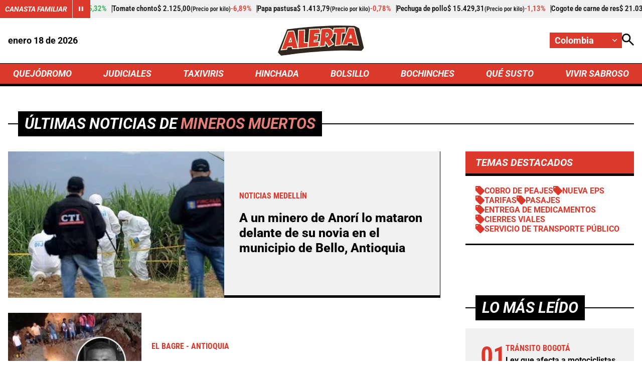

--- FILE ---
content_type: text/html; charset=utf-8
request_url: https://www.alerta.com.co/temas/mineros-muertos
body_size: 11213
content:
<!DOCTYPE html>
<html lang="es">

<head>
    <title>Noticias de mineros muertos informaci&#xF3;n en tiempo real </title>
    
    
    
            <noscript>
                <link rel="stylesheet" href="https://i.alerta.com.co/__assets/assets/v0.0.0/desktop-tag-BDpc-EsN.css" />
            </noscript>
            <link rel="preload" href="https://i.alerta.com.co/__assets/assets/v0.0.0/desktop-tag-BDpc-EsN.css" as="style" />
                <style>
                    @font-face{font-family:Roboto;font-style:italic;font-weight:100 900;font-stretch:100%;font-display:swap;src:url(https://i.alerta.com.co/__assets/assets/v0.0.0/fonts/KFO5CnqEu92Fr1Mu53ZEC9_Vu3r1gIhOszmkC3kaWzU-B-UKatGS.woff2) format('woff2');unicode-range:U+0460-052F,U+1C80-1C8A,U+20B4,U+2DE0-2DFF,U+A640-A69F,U+FE2E-FE2F}@font-face{font-family:Roboto;font-style:italic;font-weight:100 900;font-stretch:100%;font-display:swap;src:url(https://i.alerta.com.co/__assets/assets/v0.0.0/fonts/KFO5CnqEu92Fr1Mu53ZEC9_Vu3r1gIhOszmkAnkaWzU-BQuZY0ec.woff2) format('woff2');unicode-range:U+0301,U+0400-045F,U+0490-0491,U+04B0-04B1,U+2116}@font-face{font-family:Roboto;font-style:italic;font-weight:100 900;font-stretch:100%;font-display:swap;src:url(https://i.alerta.com.co/__assets/assets/v0.0.0/fonts/KFO5CnqEu92Fr1Mu53ZEC9_Vu3r1gIhOszmkCnkaWzU-Cf6Wh-ak.woff2) format('woff2');unicode-range:U+1F00-1FFF}@font-face{font-family:Roboto;font-style:italic;font-weight:100 900;font-stretch:100%;font-display:swap;src:url(https://i.alerta.com.co/__assets/assets/v0.0.0/fonts/KFO5CnqEu92Fr1Mu53ZEC9_Vu3r1gIhOszmkBXkaWzU-NsgT4ukU.woff2) format('woff2');unicode-range:U+0370-0377,U+037A-037F,U+0384-038A,U+038C,U+038E-03A1,U+03A3-03FF}@font-face{font-family:Roboto;font-style:italic;font-weight:100 900;font-stretch:100%;font-display:swap;src:url(https://i.alerta.com.co/__assets/assets/v0.0.0/fonts/KFO5CnqEu92Fr1Mu53ZEC9_Vu3r1gIhOszmkenkaWzU-Dwush0cz.woff2) format('woff2');unicode-range:U+0302-0303,U+0305,U+0307-0308,U+0310,U+0312,U+0315,U+031A,U+0326-0327,U+032C,U+032F-0330,U+0332-0333,U+0338,U+033A,U+0346,U+034D,U+0391-03A1,U+03A3-03A9,U+03B1-03C9,U+03D1,U+03D5-03D6,U+03F0-03F1,U+03F4-03F5,U+2016-2017,U+2034-2038,U+203C,U+2040,U+2043,U+2047,U+2050,U+2057,U+205F,U+2070-2071,U+2074-208E,U+2090-209C,U+20D0-20DC,U+20E1,U+20E5-20EF,U+2100-2112,U+2114-2115,U+2117-2121,U+2123-214F,U+2190,U+2192,U+2194-21AE,U+21B0-21E5,U+21F1-21F2,U+21F4-2211,U+2213-2214,U+2216-22FF,U+2308-230B,U+2310,U+2319,U+231C-2321,U+2336-237A,U+237C,U+2395,U+239B-23B7,U+23D0,U+23DC-23E1,U+2474-2475,U+25AF,U+25B3,U+25B7,U+25BD,U+25C1,U+25CA,U+25CC,U+25FB,U+266D-266F,U+27C0-27FF,U+2900-2AFF,U+2B0E-2B11,U+2B30-2B4C,U+2BFE,U+3030,U+FF5B,U+FF5D,U+1D400-1D7FF,U+1EE00-1EEFF}@font-face{font-family:Roboto;font-style:italic;font-weight:100 900;font-stretch:100%;font-display:swap;src:url(https://i.alerta.com.co/__assets/assets/v0.0.0/fonts/KFO5CnqEu92Fr1Mu53ZEC9_Vu3r1gIhOszmkaHkaWzU-mQQU5nC4.woff2) format('woff2');unicode-range:U+0001-000C,U+000E-001F,U+007F-009F,U+20DD-20E0,U+20E2-20E4,U+2150-218F,U+2190,U+2192,U+2194-2199,U+21AF,U+21E6-21F0,U+21F3,U+2218-2219,U+2299,U+22C4-22C6,U+2300-243F,U+2440-244A,U+2460-24FF,U+25A0-27BF,U+2800-28FF,U+2921-2922,U+2981,U+29BF,U+29EB,U+2B00-2BFF,U+4DC0-4DFF,U+FFF9-FFFB,U+10140-1018E,U+10190-1019C,U+101A0,U+101D0-101FD,U+102E0-102FB,U+10E60-10E7E,U+1D2C0-1D2D3,U+1D2E0-1D37F,U+1F000-1F0FF,U+1F100-1F1AD,U+1F1E6-1F1FF,U+1F30D-1F30F,U+1F315,U+1F31C,U+1F31E,U+1F320-1F32C,U+1F336,U+1F378,U+1F37D,U+1F382,U+1F393-1F39F,U+1F3A7-1F3A8,U+1F3AC-1F3AF,U+1F3C2,U+1F3C4-1F3C6,U+1F3CA-1F3CE,U+1F3D4-1F3E0,U+1F3ED,U+1F3F1-1F3F3,U+1F3F5-1F3F7,U+1F408,U+1F415,U+1F41F,U+1F426,U+1F43F,U+1F441-1F442,U+1F444,U+1F446-1F449,U+1F44C-1F44E,U+1F453,U+1F46A,U+1F47D,U+1F4A3,U+1F4B0,U+1F4B3,U+1F4B9,U+1F4BB,U+1F4BF,U+1F4C8-1F4CB,U+1F4D6,U+1F4DA,U+1F4DF,U+1F4E3-1F4E6,U+1F4EA-1F4ED,U+1F4F7,U+1F4F9-1F4FB,U+1F4FD-1F4FE,U+1F503,U+1F507-1F50B,U+1F50D,U+1F512-1F513,U+1F53E-1F54A,U+1F54F-1F5FA,U+1F610,U+1F650-1F67F,U+1F687,U+1F68D,U+1F691,U+1F694,U+1F698,U+1F6AD,U+1F6B2,U+1F6B9-1F6BA,U+1F6BC,U+1F6C6-1F6CF,U+1F6D3-1F6D7,U+1F6E0-1F6EA,U+1F6F0-1F6F3,U+1F6F7-1F6FC,U+1F700-1F7FF,U+1F800-1F80B,U+1F810-1F847,U+1F850-1F859,U+1F860-1F887,U+1F890-1F8AD,U+1F8B0-1F8BB,U+1F8C0-1F8C1,U+1F900-1F90B,U+1F93B,U+1F946,U+1F984,U+1F996,U+1F9E9,U+1FA00-1FA6F,U+1FA70-1FA7C,U+1FA80-1FA89,U+1FA8F-1FAC6,U+1FACE-1FADC,U+1FADF-1FAE9,U+1FAF0-1FAF8,U+1FB00-1FBFF}@font-face{font-family:Roboto;font-style:italic;font-weight:100 900;font-stretch:100%;font-display:swap;src:url(https://i.alerta.com.co/__assets/assets/v0.0.0/fonts/KFO5CnqEu92Fr1Mu53ZEC9_Vu3r1gIhOszmkCXkaWzU-LqXHS6oa.woff2) format('woff2');unicode-range:U+0102-0103,U+0110-0111,U+0128-0129,U+0168-0169,U+01A0-01A1,U+01AF-01B0,U+0300-0301,U+0303-0304,U+0308-0309,U+0323,U+0329,U+1EA0-1EF9,U+20AB}@font-face{font-family:Roboto;font-style:italic;font-weight:100 900;font-stretch:100%;font-display:swap;src:url(https://i.alerta.com.co/__assets/assets/v0.0.0/fonts/KFO5CnqEu92Fr1Mu53ZEC9_Vu3r1gIhOszmkCHkaWzU-cqKqHPSO.woff2) format('woff2');unicode-range:U+0100-02BA,U+02BD-02C5,U+02C7-02CC,U+02CE-02D7,U+02DD-02FF,U+0304,U+0308,U+0329,U+1D00-1DBF,U+1E00-1E9F,U+1EF2-1EFF,U+2020,U+20A0-20AB,U+20AD-20C0,U+2113,U+2C60-2C7F,U+A720-A7FF}@font-face{font-family:Roboto;font-style:italic;font-weight:100 900;font-stretch:100%;font-display:swap;src:url(https://i.alerta.com.co/__assets/assets/v0.0.0/fonts/KFO5CnqEu92Fr1Mu53ZEC9_Vu3r1gIhOszmkBnka-HlDuTyNj.woff2) format('woff2');unicode-range:U+0000-00FF,U+0131,U+0152-0153,U+02BB-02BC,U+02C6,U+02DA,U+02DC,U+0304,U+0308,U+0329,U+2000-206F,U+20AC,U+2122,U+2191,U+2193,U+2212,U+2215,U+FEFF,U+FFFD}@font-face{font-family:Roboto;font-style:normal;font-weight:100 900;font-stretch:100%;font-display:swap;src:url(https://i.alerta.com.co/__assets/assets/v0.0.0/fonts/KFO7CnqEu92Fr1ME7kSn66aGLdTylUAMa3GUBGEe-3VVPul60.woff2) format('woff2');unicode-range:U+0460-052F,U+1C80-1C8A,U+20B4,U+2DE0-2DFF,U+A640-A69F,U+FE2E-FE2F}@font-face{font-family:Roboto;font-style:normal;font-weight:100 900;font-stretch:100%;font-display:swap;src:url(https://i.alerta.com.co/__assets/assets/v0.0.0/fonts/KFO7CnqEu92Fr1ME7kSn66aGLdTylUAMa3iUBGEe-B1tIhOr4.woff2) format('woff2');unicode-range:U+0301,U+0400-045F,U+0490-0491,U+04B0-04B1,U+2116}@font-face{font-family:Roboto;font-style:normal;font-weight:100 900;font-stretch:100%;font-display:swap;src:url(https://i.alerta.com.co/__assets/assets/v0.0.0/fonts/KFO7CnqEu92Fr1ME7kSn66aGLdTylUAMa3CUBGEe-DnPa8eh0.woff2) format('woff2');unicode-range:U+1F00-1FFF}@font-face{font-family:Roboto;font-style:normal;font-weight:100 900;font-stretch:100%;font-display:swap;src:url(https://i.alerta.com.co/__assets/assets/v0.0.0/fonts/KFO7CnqEu92Fr1ME7kSn66aGLdTylUAMa3-UBGEe-iaUSDqqS.woff2) format('woff2');unicode-range:U+0370-0377,U+037A-037F,U+0384-038A,U+038C,U+038E-03A1,U+03A3-03FF}@font-face{font-family:Roboto;font-style:normal;font-weight:100 900;font-stretch:100%;font-display:swap;src:url(https://i.alerta.com.co/__assets/assets/v0.0.0/fonts/KFO7CnqEu92Fr1ME7kSn66aGLdTylUAMawCUBGEe-CBNGtO38.woff2) format('woff2');unicode-range:U+0302-0303,U+0305,U+0307-0308,U+0310,U+0312,U+0315,U+031A,U+0326-0327,U+032C,U+032F-0330,U+0332-0333,U+0338,U+033A,U+0346,U+034D,U+0391-03A1,U+03A3-03A9,U+03B1-03C9,U+03D1,U+03D5-03D6,U+03F0-03F1,U+03F4-03F5,U+2016-2017,U+2034-2038,U+203C,U+2040,U+2043,U+2047,U+2050,U+2057,U+205F,U+2070-2071,U+2074-208E,U+2090-209C,U+20D0-20DC,U+20E1,U+20E5-20EF,U+2100-2112,U+2114-2115,U+2117-2121,U+2123-214F,U+2190,U+2192,U+2194-21AE,U+21B0-21E5,U+21F1-21F2,U+21F4-2211,U+2213-2214,U+2216-22FF,U+2308-230B,U+2310,U+2319,U+231C-2321,U+2336-237A,U+237C,U+2395,U+239B-23B7,U+23D0,U+23DC-23E1,U+2474-2475,U+25AF,U+25B3,U+25B7,U+25BD,U+25C1,U+25CA,U+25CC,U+25FB,U+266D-266F,U+27C0-27FF,U+2900-2AFF,U+2B0E-2B11,U+2B30-2B4C,U+2BFE,U+3030,U+FF5B,U+FF5D,U+1D400-1D7FF,U+1EE00-1EEFF}@font-face{font-family:Roboto;font-style:normal;font-weight:100 900;font-stretch:100%;font-display:swap;src:url(https://i.alerta.com.co/__assets/assets/v0.0.0/fonts/KFO7CnqEu92Fr1ME7kSn66aGLdTylUAMaxKUBGEe-Bm5C9Z0M.woff2) format('woff2');unicode-range:U+0001-000C,U+000E-001F,U+007F-009F,U+20DD-20E0,U+20E2-20E4,U+2150-218F,U+2190,U+2192,U+2194-2199,U+21AF,U+21E6-21F0,U+21F3,U+2218-2219,U+2299,U+22C4-22C6,U+2300-243F,U+2440-244A,U+2460-24FF,U+25A0-27BF,U+2800-28FF,U+2921-2922,U+2981,U+29BF,U+29EB,U+2B00-2BFF,U+4DC0-4DFF,U+FFF9-FFFB,U+10140-1018E,U+10190-1019C,U+101A0,U+101D0-101FD,U+102E0-102FB,U+10E60-10E7E,U+1D2C0-1D2D3,U+1D2E0-1D37F,U+1F000-1F0FF,U+1F100-1F1AD,U+1F1E6-1F1FF,U+1F30D-1F30F,U+1F315,U+1F31C,U+1F31E,U+1F320-1F32C,U+1F336,U+1F378,U+1F37D,U+1F382,U+1F393-1F39F,U+1F3A7-1F3A8,U+1F3AC-1F3AF,U+1F3C2,U+1F3C4-1F3C6,U+1F3CA-1F3CE,U+1F3D4-1F3E0,U+1F3ED,U+1F3F1-1F3F3,U+1F3F5-1F3F7,U+1F408,U+1F415,U+1F41F,U+1F426,U+1F43F,U+1F441-1F442,U+1F444,U+1F446-1F449,U+1F44C-1F44E,U+1F453,U+1F46A,U+1F47D,U+1F4A3,U+1F4B0,U+1F4B3,U+1F4B9,U+1F4BB,U+1F4BF,U+1F4C8-1F4CB,U+1F4D6,U+1F4DA,U+1F4DF,U+1F4E3-1F4E6,U+1F4EA-1F4ED,U+1F4F7,U+1F4F9-1F4FB,U+1F4FD-1F4FE,U+1F503,U+1F507-1F50B,U+1F50D,U+1F512-1F513,U+1F53E-1F54A,U+1F54F-1F5FA,U+1F610,U+1F650-1F67F,U+1F687,U+1F68D,U+1F691,U+1F694,U+1F698,U+1F6AD,U+1F6B2,U+1F6B9-1F6BA,U+1F6BC,U+1F6C6-1F6CF,U+1F6D3-1F6D7,U+1F6E0-1F6EA,U+1F6F0-1F6F3,U+1F6F7-1F6FC,U+1F700-1F7FF,U+1F800-1F80B,U+1F810-1F847,U+1F850-1F859,U+1F860-1F887,U+1F890-1F8AD,U+1F8B0-1F8BB,U+1F8C0-1F8C1,U+1F900-1F90B,U+1F93B,U+1F946,U+1F984,U+1F996,U+1F9E9,U+1FA00-1FA6F,U+1FA70-1FA7C,U+1FA80-1FA89,U+1FA8F-1FAC6,U+1FACE-1FADC,U+1FADF-1FAE9,U+1FAF0-1FAF8,U+1FB00-1FBFF}@font-face{font-family:Roboto;font-style:normal;font-weight:100 900;font-stretch:100%;font-display:swap;src:url(https://i.alerta.com.co/__assets/assets/v0.0.0/fonts/KFO7CnqEu92Fr1ME7kSn66aGLdTylUAMa3OUBGEe-24ctNiOc.woff2) format('woff2');unicode-range:U+0102-0103,U+0110-0111,U+0128-0129,U+0168-0169,U+01A0-01A1,U+01AF-01B0,U+0300-0301,U+0303-0304,U+0308-0309,U+0323,U+0329,U+1EA0-1EF9,U+20AB}@font-face{font-family:Roboto;font-style:normal;font-weight:100 900;font-stretch:100%;font-display:swap;src:url(https://i.alerta.com.co/__assets/assets/v0.0.0/fonts/KFO7CnqEu92Fr1ME7kSn66aGLdTylUAMa3KUBGEe-Dqr_DJ6L.woff2) format('woff2');unicode-range:U+0100-02BA,U+02BD-02C5,U+02C7-02CC,U+02CE-02D7,U+02DD-02FF,U+0304,U+0308,U+0329,U+1D00-1DBF,U+1E00-1E9F,U+1EF2-1EFF,U+2020,U+20A0-20AB,U+20AD-20C0,U+2113,U+2C60-2C7F,U+A720-A7FF}@font-face{font-family:Roboto;font-style:normal;font-weight:100 900;font-stretch:100%;font-display:swap;src:url(https://i.alerta.com.co/__assets/assets/v0.0.0/fonts/KFO7CnqEu92Fr1ME7kSn66aGLdTylUAMa3yUBA-CHnqiQTt.woff2) format('woff2');unicode-range:U+0000-00FF,U+0131,U+0152-0153,U+02BB-02BC,U+02C6,U+02DA,U+02DC,U+0304,U+0308,U+0329,U+2000-206F,U+20AC,U+2122,U+2191,U+2193,U+2212,U+2215,U+FEFF,U+FFFD}@font-face{font-family:'Roboto Condensed';font-style:italic;font-weight:100 900;font-display:swap;src:url(https://i.alerta.com.co/__assets/assets/v0.0.0/fonts/ieVj2ZhZI2eCN5jzbjEETS9weq8-19eLAgM9UvI-CdgCkzzU.woff2) format('woff2');unicode-range:U+0460-052F,U+1C80-1C8A,U+20B4,U+2DE0-2DFF,U+A640-A69F,U+FE2E-FE2F}@font-face{font-family:'Roboto Condensed';font-style:italic;font-weight:100 900;font-display:swap;src:url(https://i.alerta.com.co/__assets/assets/v0.0.0/fonts/ieVj2ZhZI2eCN5jzbjEETS9weq8-19eLCwM9UvI-Cb3d-hqI.woff2) format('woff2');unicode-range:U+0301,U+0400-045F,U+0490-0491,U+04B0-04B1,U+2116}@font-face{font-family:'Roboto Condensed';font-style:italic;font-weight:100 900;font-display:swap;src:url(https://i.alerta.com.co/__assets/assets/v0.0.0/fonts/ieVj2ZhZI2eCN5jzbjEETS9weq8-19eLAwM9UvI-l0W5GqVi.woff2) format('woff2');unicode-range:U+1F00-1FFF}@font-face{font-family:'Roboto Condensed';font-style:italic;font-weight:100 900;font-display:swap;src:url(https://i.alerta.com.co/__assets/assets/v0.0.0/fonts/ieVj2ZhZI2eCN5jzbjEETS9weq8-19eLDAM9UvI-A6bzigeM.woff2) format('woff2');unicode-range:U+0370-0377,U+037A-037F,U+0384-038A,U+038C,U+038E-03A1,U+03A3-03FF}@font-face{font-family:'Roboto Condensed';font-style:italic;font-weight:100 900;font-display:swap;src:url(https://i.alerta.com.co/__assets/assets/v0.0.0/fonts/ieVj2ZhZI2eCN5jzbjEETS9weq8-19eLAAM9UvI-BVyFsh0C.woff2) format('woff2');unicode-range:U+0102-0103,U+0110-0111,U+0128-0129,U+0168-0169,U+01A0-01A1,U+01AF-01B0,U+0300-0301,U+0303-0304,U+0308-0309,U+0323,U+0329,U+1EA0-1EF9,U+20AB}@font-face{font-family:'Roboto Condensed';font-style:italic;font-weight:100 900;font-display:swap;src:url(https://i.alerta.com.co/__assets/assets/v0.0.0/fonts/ieVj2ZhZI2eCN5jzbjEETS9weq8-19eLAQM9UvI-BV2iDxPS.woff2) format('woff2');unicode-range:U+0100-02BA,U+02BD-02C5,U+02C7-02CC,U+02CE-02D7,U+02DD-02FF,U+0304,U+0308,U+0329,U+1D00-1DBF,U+1E00-1E9F,U+1EF2-1EFF,U+2020,U+20A0-20AB,U+20AD-20C0,U+2113,U+2C60-2C7F,U+A720-A7FF}@font-face{font-family:'Roboto Condensed';font-style:italic;font-weight:100 900;font-display:swap;src:url(https://i.alerta.com.co/__assets/assets/v0.0.0/fonts/ieVj2ZhZI2eCN5jzbjEETS9weq8-19eLDwM9-iMflhgpX.woff2) format('woff2');unicode-range:U+0000-00FF,U+0131,U+0152-0153,U+02BB-02BC,U+02C6,U+02DA,U+02DC,U+0304,U+0308,U+0329,U+2000-206F,U+20AC,U+2122,U+2191,U+2193,U+2212,U+2215,U+FEFF,U+FFFD}@font-face{font-family:'Roboto Condensed';font-style:normal;font-weight:100 900;font-display:swap;src:url(https://i.alerta.com.co/__assets/assets/v0.0.0/fonts/ieVl2ZhZI2eCN5jzbjEETS9weq8-19-7DRs5-DhztH7TG.woff2) format('woff2');unicode-range:U+0460-052F,U+1C80-1C8A,U+20B4,U+2DE0-2DFF,U+A640-A69F,U+FE2E-FE2F}@font-face{font-family:'Roboto Condensed';font-style:normal;font-weight:100 900;font-display:swap;src:url(https://i.alerta.com.co/__assets/assets/v0.0.0/fonts/ieVl2ZhZI2eCN5jzbjEETS9weq8-19a7DRs5-DcSt-2BC.woff2) format('woff2');unicode-range:U+0301,U+0400-045F,U+0490-0491,U+04B0-04B1,U+2116}@font-face{font-family:'Roboto Condensed';font-style:normal;font-weight:100 900;font-display:swap;src:url(https://i.alerta.com.co/__assets/assets/v0.0.0/fonts/ieVl2ZhZI2eCN5jzbjEETS9weq8-1967DRs5-CuKbLwpm.woff2) format('woff2');unicode-range:U+1F00-1FFF}@font-face{font-family:'Roboto Condensed';font-style:normal;font-weight:100 900;font-display:swap;src:url(https://i.alerta.com.co/__assets/assets/v0.0.0/fonts/ieVl2ZhZI2eCN5jzbjEETS9weq8-19G7DRs5-Cvhr4n9Q.woff2) format('woff2');unicode-range:U+0370-0377,U+037A-037F,U+0384-038A,U+038C,U+038E-03A1,U+03A3-03FF}@font-face{font-family:'Roboto Condensed';font-style:normal;font-weight:100 900;font-display:swap;src:url(https://i.alerta.com.co/__assets/assets/v0.0.0/fonts/ieVl2ZhZI2eCN5jzbjEETS9weq8-1927DRs5-BQ3qeiTz.woff2) format('woff2');unicode-range:U+0102-0103,U+0110-0111,U+0128-0129,U+0168-0169,U+01A0-01A1,U+01AF-01B0,U+0300-0301,U+0303-0304,U+0308-0309,U+0323,U+0329,U+1EA0-1EF9,U+20AB}@font-face{font-family:'Roboto Condensed';font-style:normal;font-weight:100 900;font-display:swap;src:url(https://i.alerta.com.co/__assets/assets/v0.0.0/fonts/ieVl2ZhZI2eCN5jzbjEETS9weq8-19y7DRs5-Db2M7toj.woff2) format('woff2');unicode-range:U+0100-02BA,U+02BD-02C5,U+02C7-02CC,U+02CE-02D7,U+02DD-02FF,U+0304,U+0308,U+0329,U+1D00-1DBF,U+1E00-1E9F,U+1EF2-1EFF,U+2020,U+20A0-20AB,U+20AD-20C0,U+2113,U+2C60-2C7F,U+A720-A7FF}@font-face{font-family:'Roboto Condensed';font-style:normal;font-weight:100 900;font-display:swap;src:url(https://i.alerta.com.co/__assets/assets/v0.0.0/fonts/ieVl2ZhZI2eCN5jzbjEETS9weq8-19K7DQ-Cxzi1x1i.woff2) format('woff2');unicode-range:U+0000-00FF,U+0131,U+0152-0153,U+02BB-02BC,U+02C6,U+02DA,U+02DC,U+0304,U+0308,U+0329,U+2000-206F,U+20AC,U+2122,U+2191,U+2193,U+2212,U+2215,U+FEFF,U+FFFD}
                </style>
    
    <meta charset="utf-8" />
<meta http-equiv="x-ua-compatible" content="ie=edge">
<meta name="viewport" content="width=device-width, initial-scale=1.0">
<meta name="author" content="Alerta" />
<meta name="version" content="0.2.13.0" />
	<meta name="description" content="Encuentra informaci&#xF3;n noticiosa de mineros muertos" />
	<link href="https://www.alerta.com.co/temas/mineros-muertos" rel="canonical">

	<meta name="robots" content="index, follow, max-image-preview:large">
		<meta name="googlebot" content="index, follow">

            <meta name="twitter:card" content="summary" />
            <meta name="twitter:site" content="@AlertaBogota" />
            <meta name="twitter:title" content="Noticias de mineros muertos informaci&#xF3;n en tiempo real " />
            <meta name="twitter:description" content="Encuentra informaci&#xF3;n noticiosa de mineros muertos" />
            <meta name="twitter:image" content="https://i.alerta.com.co/img/alerta-site-default.jpg?w=1280" />

    <meta property="og:site_name" content="Alerta">
    <meta property="og:title" content="Noticias de mineros muertos informaci&#xF3;n en tiempo real " />
    <meta property="og:type" content="website" />
    <meta property="og:url" content="https://www.alerta.com.co/temas/mineros-muertos" />
    <meta property="og:image" content="https://i.alerta.com.co/img/alerta-site-default.jpg?w=1280" />
    <meta property="og:image:type" content="image/jpeg" />
    <meta property="og:image:alt" content="Noticias de mineros muertos informaci&#xF3;n en tiempo real " />
    <meta property="og:image:width" content="1280" />
    <meta property="og:image:height" content="720" />
    <meta property="og:description" content="Encuentra informaci&#xF3;n noticiosa de mineros muertos" />
    <meta property="og:locale" content="es_CO" />
    <!--Whatsapp-->
    <meta property="og:image" content="https://i.alerta.com.co/img/alerta-site-default.jpg?w=400&amp;r=1_1" />
    <meta property="og:image:type" content="image/jpeg" />



<link rel="apple-touch-icon" sizes="180x180" href="https://i.alerta.com.co/__assets/favicon/apple-touch-icon.png" />
<link rel="shortcut icon" href="https://i.alerta.com.co/__assets/favicon/favicon.ico" />
<link rel="icon" type="image/svg+xml" href="https://i.alerta.com.co/__assets/favicon/favicon.svg" />




            <script>
            dataLayer = [{
                'isMobile': false,
            }];
        </script>

<!-- Google Tag Manager -->
<script>
    (function (w, d, s, l, i) {
        w[l] = w[l] || []; w[l].push({
            'gtm.start':
                new Date().getTime(), event: 'gtm.js'
        }); var f = d.getElementsByTagName(s)[0],
            j = d.createElement(s), dl = l != 'dataLayer' ? '&l=' + l : ''; j.async = true; j.src =
                'https://www.googletagmanager.com/gtm.js?id=' + i + dl; f.parentNode.insertBefore(j, f);
    })(window, document, 'script', 'dataLayer', 'GTM-5SKMHG3K');</script>
<!-- End Google Tag Manager -->
    <script>
        var youtubeIframeReady = false;
        function onYouTubeIframeAPIReady() {
            youtubeIframeReady = true;
        }
    </script>
</head>

<body>
        <!-- Google Tag Manager (noscript) -->
        <noscript>
            <iframe src="https://www.googletagmanager.com/ns.html?id=GTM-5SKMHG3K" height="0" width="0"
                style="display:none;visibility:hidden" title="ga"></iframe>
        </noscript>
        <!-- End Google Tag Manager (noscript) -->
    <style id="loading-styles">
	.loading_screen {
		background: linear-gradient(to bottom, #f9f9f9 10%, #eeeff3 100%);
		left: 0;
		height: 100%;
		position: fixed;
		top: 0;
		width: 100%;
		z-index: 10000;
		display: flex;
		flex-direction: column;
		justify-content: center;
		align-items: center;
	}

	.loader svg {
		width: 160px;
		height: 110px;
		padding: 2px;
		background: transparent;
	}

	.loader svg .cls-1 {
		animation: pulse-fill-cls1 1.5s infinite;
	}

	.loader svg .cls-2 {
		animation: pulse-fill-cls2 1.5s infinite;
	}

	.loader svg .cls-3 {
		animation: pulse-fill-cls3 1.5s infinite;
	}

	.loader {
		width: 50px;
		aspect-ratio: 2;
		--background-dots: no-repeat radial-gradient(circle closest-side, #D82027 70%, #0000);
		background: var(--background-dots) 0% 50%, var(--background-dots) 50% 50%, var(--background-dots) 100% 50%;
		background-size: calc(100%/3) 50%;
		animation: loader-animation 1s infinite linear;
		margin: 0 auto;
	}

	@keyframes loader-animation {
		20% {
			background-position: 0% 0%, 50% 50%, 100% 50%
		}

		40% {
			background-position: 0% 100%, 50% 0%, 100% 50%
		}

		60% {
			background-position: 0% 50%, 50% 100%, 100% 0%
		}

		80% {
			background-position: 0% 50%, 50% 50%, 100% 100%
		}
	}

	@keyframes pulse-fill-cls1 {

		0%,
		100% {
			fill: #3c9dff;
		}

		50% {
			fill: #90caff;
		}
	}

	@keyframes pulse-fill-cls2 {

		0%,
		100% {
			fill: #073a8c;
		}

		50% {
			fill: #4a6fb3;
		}
	}

	@keyframes pulse-fill-cls3 {

		0%,
		100% {
			fill: #be0c07;
		}

		50% {
			fill: #ff6f60;
		}
	}
</style>
<style id="hide-principal">
	#principal-html {
		display: none;
	}
</style>

<div class="loading_screen">
	<div class="loader">
	</div>
</div>
<script>
	var loadingRemoved = false;
	var cleanLoading = function () {
		if (!loadingRemoved) {
			loadingRemoved = true;
			document.getElementById('hide-principal').remove();
			document.getElementsByClassName('loading_screen')[0].remove();
		}
	}
</script>
    <div id="principal-html" class="tag-page" data-zone-id="">


    <header class="is-header-zone with-breadcrumb"
            v-bind:class="{compact: isHeaderCompact }" data-mrf-recirculation="Header">
        <agro-quotes></agro-quotes>
        <div class="top container">
            <format-date :format="'MMMM DD [de] YYYY'"></format-date>
            <a class="home-logo" href="/" aria-label="Ir a Inicio">
                <img class="logo" src="https://i.alerta.com.co/media/logos/2026/01/15/230204/alerta.svg" alt="Logo Alerta" width="0" height="0" />
            </a>
            <div class="actions">
                <div class="city-selector">
                    <button @click="toggleCitiesMenu" type="button" aria-label="Cambiar localización">
                        <span>Colombia</span>
                        <svg class="icon-keyboardarrow" width="1024" height="1024" viewBox="0 0 1024 1024" preserveAspectRatio="xMinYMin" aria-hidden="true" focusable="false"><use href="/ui/v1/icons.svg#icon-keyboardarrow"></use></svg>
                    </button>
                    <div class="cities" v-bind:class="{ show: isCitiesMenuOpen }">
                                <a class="city"
                                    href="https://www.alerta.com.co/temas/mineros-muertos?zone=barranquilla">Barranquilla</a>
                                <a class="city"
                                    href="https://www.alerta.com.co/temas/mineros-muertos?zone=bogota">Bogot&#xE1;</a>
                                <a class="city"
                                    href="https://www.alerta.com.co/temas/mineros-muertos?zone=bucaramanga">Bucaramanga</a>
                                <a class="city"
                                    href="https://www.alerta.com.co/temas/mineros-muertos?zone=cartagena">Cartagena</a>
                                <a class="city"
                                    href="https://www.alerta.com.co/temas/mineros-muertos?zone=cucuta">C&#xFA;cuta</a>
                                <a class="city"
                                    href="https://www.alerta.com.co/temas/mineros-muertos?zone=neiva">Neiva</a>
                                <a class="city"
                                    href="https://www.alerta.com.co/temas/mineros-muertos?zone=paisa">Paisa</a>
                                <a class="city"
                                    href="https://www.alerta.com.co/temas/mineros-muertos?zone=tolima">Tolima</a>
                    </div>
                </div>
                <search-box action-url="https://www.alerta.com.co/buscar"></search-box>
            </div>
        </div>
        <nav class="nav-items">
            <div class="wrap-nav container">
                        <a class="nav-link" href="https://www.alerta.com.co/quejodromo">QUEJ&#xD3;DROMO</a>
                        <a class="nav-link" href="https://www.alerta.com.co/judiciales">JUDICIALES</a>
                        <a class="nav-link" href="https://www.alerta.com.co/taxiviris">TAXIVIRIS</a>
                        <a class="nav-link" href="https://www.alerta.com.co/hinchada">HINCHADA</a>
                        <a class="nav-link" href="https://www.alerta.com.co/bolsillo">BOLSILLO</a>
                        <a class="nav-link" href="https://www.alerta.com.co/bochinches">BOCHINCHES</a>
                        <a class="nav-link" href="https://www.alerta.com.co/que-susto">QU&#xC9; SUSTO</a>
                        <a class="nav-link" href="https://www.alerta.com.co/vivir-sabroso">VIVIR SABROSO</a>
            </div>
        </nav>
            <div class="breadcrumb container">
                <a href="/" aria-label="Ir a Inicio">
                    <img class="logo-bc" src="https://i.alerta.com.co/media/logos/2026/01/15/230204/alerta.svg" alt="Logo Alerta" width="0" height="0" />
                </a>
                <ul class="breadcrumb-items">
                        <li class="breadcrumb-first ">
                            <a href="/">INICIO</a>
                            <hr class="v" />
                        </li>
                    <li>
                        <span title="mineros muertos">
                            mineros muertos
                        </span>
                    </li>
                </ul>
            </div>
        <breaking-news></breaking-news>
    </header>
        <main class="wrapper-main with-breadcrumb"
            v-bind:class="{ compact: isHeaderCompact , withBreakingNews: breakingNews?.isActive }">
            
    <div class="tag container cols-container">
        <div class="main-title">
            <h1 class="label">Últimas noticias de <span>mineros muertos</span></h1>
        </div>
        <h2 class="hide">Noticias</h2>
            <div class="opening" data-mrf-recirculation="Apertura">
                
    <div class="news-1 b-i">
        
    <a class="img-wrap" href="https://paisa.alerta.com.co/quejodromo/noticias-medellin-a-un-minero-de-anori-lo-mataron-delante-de-su-novia-226606">
        
    <img class="lazyload"
         alt="Referencia de homicidio en el corregimiento de San F&#xE9;lix, Bello"
         data-src="https://i.alerta.com.co/alerta_paisa/public/2025-11/oip_1_0_3.jpeg"
         src="data:image/svg+xml,%3Csvg xmlns='http://www.w3.org/2000/svg' viewBox='0 0 753 511'%3E%3C/svg%3E"
         height="511"
         width="753"
         onerror="this.src='data:image/svg+xml,%3Csvg xmlns=\'http://www.w3.org/2000/svg\' viewBox=\'0 0 753 511\'%3E%3C/svg%3E'" />
    <noscript>
        <img loading="lazy"
             alt="Referencia de homicidio en el corregimiento de San F&#xE9;lix, Bello"
             src="https://i.alerta.com.co/alerta_paisa/public/2025-11/oip_1_0_3.jpeg?w=480"
             height="511"
             width="753" />
    </noscript>

        
    </a>

        <div class="info">
            
    <a class="kicker" href="https://www.alerta.com.co/temas/noticias-medellin">
        <div class="title">
            Noticias Medell&#xED;n
        </div>
    </a>

            <h3 class="news-card-title">
                <a href="https://paisa.alerta.com.co/quejodromo/noticias-medellin-a-un-minero-de-anori-lo-mataron-delante-de-su-novia-226606">
                    A un minero de Anor&#xED; lo mataron delante de su novia en el municipio de Bello, Antioquia
                </a>
            </h3>
        </div>
    </div>

            </div>

        <section class="news-listing col-1" data-mrf-recirculation="Listado de Noticias">
            

    <div class="news-1 ">
        
    <a class="img-wrap" href="https://paisa.alerta.com.co/quejodromo/noticias-antioquia-murio-minero-atrapado-en-un-alud-de-tierra-en-el-bagre-222955">
        
    <img class="lazyload"
         alt="No sobrevivi&#xF3;: Minero atrapado por alud de tierra muri&#xF3; tras ser rescatado en El Bagre"
         data-src="https://i.alerta.com.co/alerta_paisa/public/2025-09/whatsapp_image_2025-09-26_at_09.43.50_0.jpeg"
         src="data:image/svg+xml,%3Csvg xmlns='http://www.w3.org/2000/svg' viewBox='0 0 1170 880'%3E%3C/svg%3E"
         height="880"
         width="1170"
         onerror="this.src='data:image/svg+xml,%3Csvg xmlns=\'http://www.w3.org/2000/svg\' viewBox=\'0 0 1170 880\'%3E%3C/svg%3E'" />
    <noscript>
        <img loading="lazy"
             alt="No sobrevivi&#xF3;: Minero atrapado por alud de tierra muri&#xF3; tras ser rescatado en El Bagre"
             src="https://i.alerta.com.co/alerta_paisa/public/2025-09/whatsapp_image_2025-09-26_at_09.43.50_0.jpeg?w=480"
             height="880"
             width="1170" />
    </noscript>

        
    </a>

        <div class="info">
            
    <a class="kicker" href="https://www.alerta.com.co/temas/el-bagre-antioquia">
        <div class="title">
            El Bagre - Antioquia
        </div>
    </a>

            <h3 class="news-card-title">
                <a href="https://paisa.alerta.com.co/quejodromo/noticias-antioquia-murio-minero-atrapado-en-un-alud-de-tierra-en-el-bagre-222955">
                    No sobrevivi&#xF3;: Minero atrapado por alud de tierra muri&#xF3; tras ser rescatado en El Bagre
                </a>
            </h3>
        </div>
    </div>

    <div class="news-1 ">
        
    <a class="img-wrap" href="https://paisa.alerta.com.co/judiciales/noticias-antioquia-asesinan-a-dos-mineros-en-andes-222925">
        
    <img class="lazyload"
         alt="Doble crimen en mina de Andes: Asesinan a dos trabajadores en plena jornada laboral"
         data-src="https://i.alerta.com.co/alerta_paisa/public/2025-09/homici_0_0_0.jpeg"
         src="data:image/svg+xml,%3Csvg xmlns='http://www.w3.org/2000/svg' viewBox='0 0 1291 1285'%3E%3C/svg%3E"
         height="1285"
         width="1291"
         onerror="this.src='data:image/svg+xml,%3Csvg xmlns=\'http://www.w3.org/2000/svg\' viewBox=\'0 0 1291 1285\'%3E%3C/svg%3E'" />
    <noscript>
        <img loading="lazy"
             alt="Doble crimen en mina de Andes: Asesinan a dos trabajadores en plena jornada laboral"
             src="https://i.alerta.com.co/alerta_paisa/public/2025-09/homici_0_0_0.jpeg?w=480"
             height="1285"
             width="1291" />
    </noscript>

        
    </a>

        <div class="info">
            
    <a class="kicker" href="https://www.alerta.com.co/temas/andes-antioquia">
        <div class="title">
            Andes - Antioquia
        </div>
    </a>

            <h3 class="news-card-title">
                <a href="https://paisa.alerta.com.co/judiciales/noticias-antioquia-asesinan-a-dos-mineros-en-andes-222925">
                    Doble crimen en mina de Andes: Asesinan a dos trabajadores en plena jornada laboral
                </a>
            </h3>
        </div>
    </div>

    <div class="news-1 ">
        
    <a class="img-wrap" href="https://bogota.alerta.com.co/quejodromo/rey-confirmo-fallecimiento-de-minero-en-cundinamarca-otro-se-pudo-salvar-220947">
        
    <img class="lazyload"
         alt="Minero entrando en un socav&#xF3;n"
         data-src="https://i.alerta.com.co/alerta_bogota/public/2025-09/mineria-en-cundinamarca.jpg"
         src="data:image/svg+xml,%3Csvg xmlns='http://www.w3.org/2000/svg' viewBox='0 0 1300 760'%3E%3C/svg%3E"
         height="760"
         width="1300"
         onerror="this.src='data:image/svg+xml,%3Csvg xmlns=\'http://www.w3.org/2000/svg\' viewBox=\'0 0 1300 760\'%3E%3C/svg%3E'" />
    <noscript>
        <img loading="lazy"
             alt="Minero entrando en un socav&#xF3;n"
             src="https://i.alerta.com.co/alerta_bogota/public/2025-09/mineria-en-cundinamarca.jpg?w=480"
             height="760"
             width="1300" />
    </noscript>

        
    </a>

        <div class="info">
            
    <a class="kicker" href="https://www.alerta.com.co/temas/jorge-rey">
        <div class="title">
            Jorge Rey
        </div>
    </a>

            <h3 class="news-card-title">
                <a href="https://bogota.alerta.com.co/quejodromo/rey-confirmo-fallecimiento-de-minero-en-cundinamarca-otro-se-pudo-salvar-220947">
                    Rey confirm&#xF3; el fallecimiento de minero en Cundinamarca: otro se alcanz&#xF3; a salvar
                </a>
            </h3>
        </div>
    </div>

    <div class="news-1 ">
        
    <a class="img-wrap" href="https://paisa.alerta.com.co/quejodromo/noticias-antioquia-minero-perdio-la-vida-tras-quedar-atrapado-en-un-socavon-220679">
        
    <img class="lazyload"
         alt="Minero perdi&#xF3; la vida tras quedar atrapado en un socav&#xF3;n en Antioquia"
         data-src="https://i.alerta.com.co/alerta_paisa/public/2025-09/whatsapp_image_2025-09-04_at_05.24.50_0.jpeg"
         src="data:image/svg+xml,%3Csvg xmlns='http://www.w3.org/2000/svg' viewBox='0 0 1280 969'%3E%3C/svg%3E"
         height="969"
         width="1280"
         onerror="this.src='data:image/svg+xml,%3Csvg xmlns=\'http://www.w3.org/2000/svg\' viewBox=\'0 0 1280 969\'%3E%3C/svg%3E'" />
    <noscript>
        <img loading="lazy"
             alt="Minero perdi&#xF3; la vida tras quedar atrapado en un socav&#xF3;n en Antioquia"
             src="https://i.alerta.com.co/alerta_paisa/public/2025-09/whatsapp_image_2025-09-04_at_05.24.50_0.jpeg?w=480"
             height="969"
             width="1280" />
    </noscript>

        
    </a>

        <div class="info">
            
    <a class="kicker" href="https://www.alerta.com.co/temas/nechi">
        <div class="title">
            Nech&#xED;
        </div>
    </a>

            <h3 class="news-card-title">
                <a href="https://paisa.alerta.com.co/quejodromo/noticias-antioquia-minero-perdio-la-vida-tras-quedar-atrapado-en-un-socavon-220679">
                    Minero perdi&#xF3; la vida tras quedar atrapado en un socav&#xF3;n en Antioquia
                </a>
            </h3>
        </div>
    </div>

    <div class="news-1 ">
        
    <a class="img-wrap" href="https://bogota.alerta.com.co/quejodromo/irregularidad-en-mina-de-zipaquira-autoridades-estarian-recibiendo-soborno-211129">
        
    <img class="lazyload"
         alt="Denuncian irregularidades en mina en Zipaquir&#xE1;"
         data-src="https://i.alerta.com.co/alerta_bogota/public/2025-06/mina_en_zipaquira.jpg"
         src="data:image/svg+xml,%3Csvg xmlns='http://www.w3.org/2000/svg' viewBox='0 0 1300 760'%3E%3C/svg%3E"
         height="760"
         width="1300"
         onerror="this.src='data:image/svg+xml,%3Csvg xmlns=\'http://www.w3.org/2000/svg\' viewBox=\'0 0 1300 760\'%3E%3C/svg%3E'" />
    <noscript>
        <img loading="lazy"
             alt="Denuncian irregularidades en mina en Zipaquir&#xE1;"
             src="https://i.alerta.com.co/alerta_bogota/public/2025-06/mina_en_zipaquira.jpg?w=480"
             height="760"
             width="1300" />
    </noscript>

        
    </a>

        <div class="info">
            
    <a class="kicker" href="https://www.alerta.com.co/temas/minas-en-cundinamarca">
        <div class="title">
            Minas en Cundinamarca
        </div>
    </a>

            <h3 class="news-card-title">
                <a href="https://bogota.alerta.com.co/quejodromo/irregularidad-en-mina-de-zipaquira-autoridades-estarian-recibiendo-soborno-211129">
                    Irregularidad en mina de Zipaquir&#xE1;: autoridades estar&#xED;an recibiendo soborno
                </a>
            </h3>
        </div>
    </div>

    <div class="news-1 ">
        
    <a class="img-wrap" href="https://paisa.alerta.com.co/quejodromo/noticias-antioquia-minero-artesanal-murio-al-pisar-una-mina-199444">
        
    <img class="lazyload"
         alt="Un minero artesanal perdi&#xF3; una de sus piernas y muri&#xF3; desangrado al pisar una mina antipersonal en Zaragoza"
         data-src="https://i.alerta.com.co/alerta_paisa/public/2025-02/whatsapp_image_2025-02-03_at_05.56.46_0.jpeg"
         src="data:image/svg+xml,%3Csvg xmlns='http://www.w3.org/2000/svg' viewBox='0 0 380 334'%3E%3C/svg%3E"
         height="334"
         width="380"
         onerror="this.src='data:image/svg+xml,%3Csvg xmlns=\'http://www.w3.org/2000/svg\' viewBox=\'0 0 380 334\'%3E%3C/svg%3E'" />
    <noscript>
        <img loading="lazy"
             alt="Un minero artesanal perdi&#xF3; una de sus piernas y muri&#xF3; desangrado al pisar una mina antipersonal en Zaragoza"
             src="https://i.alerta.com.co/alerta_paisa/public/2025-02/whatsapp_image_2025-02-03_at_05.56.46_0.jpeg?w=480"
             height="334"
             width="380" />
    </noscript>

        
    </a>

        <div class="info">
            
    <a class="kicker" href="https://www.alerta.com.co/temas/zaragoza-antioquia">
        <div class="title">
            Zaragoza - Antioquia
        </div>
    </a>

            <h3 class="news-card-title">
                <a href="https://paisa.alerta.com.co/quejodromo/noticias-antioquia-minero-artesanal-murio-al-pisar-una-mina-199444">
                    Minero artesanal perdi&#xF3; una de sus piernas y muri&#xF3; desangrado al pisar una mina antipersonal en Zaragoza
                </a>
            </h3>
        </div>
    </div>

    <div class="news-1 ">
        
    <a class="img-wrap" href="https://paisa.alerta.com.co/quejodromo/noticias-antioquia-emergencia-en-mina-de-carbon-en-amaga-dejo-un-muerto-198977">
        
    <img class="lazyload"
         alt="Emergencia en mina de Antioquia"
         data-src="https://i.alerta.com.co/alerta_paisa/public/2025-01/0acb8a4b-19c3-4a14-85bb-43b7ffca36e5_0.jpg"
         src="data:image/svg+xml,%3Csvg xmlns='http://www.w3.org/2000/svg' viewBox='0 0 1112 753'%3E%3C/svg%3E"
         height="753"
         width="1112"
         onerror="this.src='data:image/svg+xml,%3Csvg xmlns=\'http://www.w3.org/2000/svg\' viewBox=\'0 0 1112 753\'%3E%3C/svg%3E'" />
    <noscript>
        <img loading="lazy"
             alt="Emergencia en mina de Antioquia"
             src="https://i.alerta.com.co/alerta_paisa/public/2025-01/0acb8a4b-19c3-4a14-85bb-43b7ffca36e5_0.jpg?w=480"
             height="753"
             width="1112" />
    </noscript>

        
    </a>

        <div class="info">
            
    <a class="kicker" href="https://www.alerta.com.co/temas/noticias-antioquia">
        <div class="title">
            Noticias Antioquia
        </div>
    </a>

            <h3 class="news-card-title">
                <a href="https://paisa.alerta.com.co/quejodromo/noticias-antioquia-emergencia-en-mina-de-carbon-en-amaga-dejo-un-muerto-198977">
                    Emergencia en mina de carb&#xF3;n en Amag&#xE1; dej&#xF3; un muerto y doce heridos
                </a>
            </h3>
        </div>
    </div>

    <div class="news-1 ">
        
    <a class="img-wrap" href="https://paisa.alerta.com.co/quejodromo/dos-mineros-murieron-sepultados-por-alud-de-tierra-en-valdivia-194483">
        
    <img class="lazyload"
         alt="Dos mineros murieron sepultados por alud de tierra dentro de una mina en Valdivia, Antioquia"
         data-src="https://i.alerta.com.co/alerta_paisa/public/2024-12/whatsapp_image_2024-12-09_at_05.48.36_0.jpeg"
         src="data:image/svg+xml,%3Csvg xmlns='http://www.w3.org/2000/svg' viewBox='0 0 828 409'%3E%3C/svg%3E"
         height="409"
         width="828"
         onerror="this.src='data:image/svg+xml,%3Csvg xmlns=\'http://www.w3.org/2000/svg\' viewBox=\'0 0 828 409\'%3E%3C/svg%3E'" />
    <noscript>
        <img loading="lazy"
             alt="Dos mineros murieron sepultados por alud de tierra dentro de una mina en Valdivia, Antioquia"
             src="https://i.alerta.com.co/alerta_paisa/public/2024-12/whatsapp_image_2024-12-09_at_05.48.36_0.jpeg?w=480"
             height="409"
             width="828" />
    </noscript>

        
    </a>

        <div class="info">
            
    <a class="kicker" href="https://www.alerta.com.co/temas/valdivia-antioquia">
        <div class="title">
            Valdivia - Antioquia
        </div>
    </a>

            <h3 class="news-card-title">
                <a href="https://paisa.alerta.com.co/quejodromo/dos-mineros-murieron-sepultados-por-alud-de-tierra-en-valdivia-194483">
                    Dos mineros murieron sepultados por alud de tierra dentro de una mina en Valdivia, Antioquia
                </a>
            </h3>
        </div>
    </div>

    <div class="news-1 ">
        
    <a class="img-wrap" href="https://paisa.alerta.com.co/quejodromo/joven-minero-murio-alcanzado-por-un-rayo-en-el-bagre-antioquia-192618">
        
    <img class="lazyload"
         alt="Joven minero muri&#xF3; alcanzado por un rayo en El Bagre, Antioquia"
         data-src="https://i.alerta.com.co/alerta_paisa/public/2024-11/cadaver-levantamiento-2_0.jpg"
         src="data:image/svg+xml,%3Csvg xmlns='http://www.w3.org/2000/svg' viewBox='0 0 702 549'%3E%3C/svg%3E"
         height="549"
         width="702"
         onerror="this.src='data:image/svg+xml,%3Csvg xmlns=\'http://www.w3.org/2000/svg\' viewBox=\'0 0 702 549\'%3E%3C/svg%3E'" />
    <noscript>
        <img loading="lazy"
             alt="Joven minero muri&#xF3; alcanzado por un rayo en El Bagre, Antioquia"
             src="https://i.alerta.com.co/alerta_paisa/public/2024-11/cadaver-levantamiento-2_0.jpg?w=480"
             height="549"
             width="702" />
    </noscript>

        
    </a>

        <div class="info">
            
    <a class="kicker" href="https://www.alerta.com.co/temas/el-bagre-antioquia">
        <div class="title">
            El Bagre - Antioquia
        </div>
    </a>

            <h3 class="news-card-title">
                <a href="https://paisa.alerta.com.co/quejodromo/joven-minero-murio-alcanzado-por-un-rayo-en-el-bagre-antioquia-192618">
                    Joven minero muri&#xF3; alcanzado por un rayo en El Bagre, Antioquia
                </a>
            </h3>
        </div>
    </div>

    <div class="news-1 ">
        
    <a class="img-wrap" href="https://paisa.alerta.com.co/taxiviris/cuatro-mineros-fallecen-en-accidente-por-posible-inhalacion-de-gases-190374">
        
    <img class="lazyload"
         alt="Muerte de mineros en Antioquia"
         data-src="https://i.alerta.com.co/alerta_paisa/public/2024-10/954c55c0-e708-4929-a21a-7d4df71f99dc_0.jpg"
         src="data:image/svg+xml,%3Csvg xmlns='http://www.w3.org/2000/svg' viewBox='0 0 1076 515'%3E%3C/svg%3E"
         height="515"
         width="1076"
         onerror="this.src='data:image/svg+xml,%3Csvg xmlns=\'http://www.w3.org/2000/svg\' viewBox=\'0 0 1076 515\'%3E%3C/svg%3E'" />
    <noscript>
        <img loading="lazy"
             alt="Muerte de mineros en Antioquia"
             src="https://i.alerta.com.co/alerta_paisa/public/2024-10/954c55c0-e708-4929-a21a-7d4df71f99dc_0.jpg?w=480"
             height="515"
             width="1076" />
    </noscript>

        
    </a>

        <div class="info">
            
    <a class="kicker" href="https://www.alerta.com.co/temas/mineros-muertos">
        <div class="title">
            mineros muertos
        </div>
    </a>

            <h3 class="news-card-title">
                <a href="https://paisa.alerta.com.co/taxiviris/cuatro-mineros-fallecen-en-accidente-por-posible-inhalacion-de-gases-190374">
                    Antioquia: cuatro mineros fallecen en accidente por posible inhalaci&#xF3;n de gases
                </a>
            </h3>
        </div>
    </div>

    <div class="news-1 ">
        
    <a class="img-wrap" href="https://paisa.alerta.com.co/quejodromo/tragedia-en-el-bagre-minero-murio-al-ser-impactado-por-un-rayo-189231">
        
    <img class="lazyload"
         alt="Tragedia en El Bagre: Minero muri&#xF3; al ser impactado por un rayo"
         data-src="https://i.alerta.com.co/alerta_paisa/public/2024-10/cadaver-levantamiento-2_0_0_0.jpg"
         src="data:image/svg+xml,%3Csvg xmlns='http://www.w3.org/2000/svg' viewBox='0 0 702 549'%3E%3C/svg%3E"
         height="549"
         width="702"
         onerror="this.src='data:image/svg+xml,%3Csvg xmlns=\'http://www.w3.org/2000/svg\' viewBox=\'0 0 702 549\'%3E%3C/svg%3E'" />
    <noscript>
        <img loading="lazy"
             alt="Tragedia en El Bagre: Minero muri&#xF3; al ser impactado por un rayo"
             src="https://i.alerta.com.co/alerta_paisa/public/2024-10/cadaver-levantamiento-2_0_0_0.jpg?w=480"
             height="549"
             width="702" />
    </noscript>

        
    </a>

        <div class="info">
            
    <a class="kicker" href="https://www.alerta.com.co/temas/el-bagre-antioquia">
        <div class="title">
            El Bagre - Antioquia
        </div>
    </a>

            <h3 class="news-card-title">
                <a href="https://paisa.alerta.com.co/quejodromo/tragedia-en-el-bagre-minero-murio-al-ser-impactado-por-un-rayo-189231">
                    Tragedia en El Bagre: Minero muri&#xF3; al ser impactado por un rayo
                </a>
            </h3>
        </div>
    </div>

    <div class="news-1 ">
        
    <a class="img-wrap" href="https://paisa.alerta.com.co/quejodromo/dos-jovenes-murieron-tras-un-deslizamiento-en-una-mina-en-nechi-179242">
        
    <img class="lazyload"
         alt="Tragedia en mina de oro"
         data-src="https://i.alerta.com.co/alerta_paisa/public/2024-06/6c4adef6-08e5-4882-aeea-b4a4b0fb7f0d_1_0.jpg"
         src="data:image/svg+xml,%3Csvg xmlns='http://www.w3.org/2000/svg' viewBox='0 0 690 450'%3E%3C/svg%3E"
         height="450"
         width="690"
         onerror="this.src='data:image/svg+xml,%3Csvg xmlns=\'http://www.w3.org/2000/svg\' viewBox=\'0 0 690 450\'%3E%3C/svg%3E'" />
    <noscript>
        <img loading="lazy"
             alt="Tragedia en mina de oro"
             src="https://i.alerta.com.co/alerta_paisa/public/2024-06/6c4adef6-08e5-4882-aeea-b4a4b0fb7f0d_1_0.jpg?w=480"
             height="450"
             width="690" />
    </noscript>

        
    </a>

        <div class="info">
            
    <a class="kicker" href="https://www.alerta.com.co/temas/nechi">
        <div class="title">
            Nech&#xED;
        </div>
    </a>

            <h3 class="news-card-title">
                <a href="https://paisa.alerta.com.co/quejodromo/dos-jovenes-murieron-tras-un-deslizamiento-en-una-mina-en-nechi-179242">
                    Tragedia en Antioquia: dos j&#xF3;venes murieron tras un deslizamiento en una mina en Nech&#xED;
                </a>
            </h3>
        </div>
    </div>
            <news-pager :pager-info="{&quot;type&quot;:2,&quot;id&quot;:&quot;3955&quot;,&quot;s&quot;:13,&quot;tt&quot;:23}"></news-pager>
        <a class="hide" href="https://www.alerta.com.co/temas/mineros-muertos?s=13">Siguiente página</a>

        </section>
        <aside class="sidebar-container">
            <div class="sidebar">
                <featured-topics class="ver"></featured-topics>
                <div id="gpt-ad-48" class="ad rectangle"></div>
                <trends class="ver"></trends>
                <div id="gpt-ad-49" class="ad rectangle"></div>
            </div>
        </aside>
    </div>
<div class="lazyload container" data-mgid="https://jsc.mgid.com/site/1071170.js">
    <div data-type="_mgwidget" data-widget-id="1925045"></div>
</div>
    <section class="more-news container" data-mrf-recirculation="Más de Alerta">
        <div class="main-title">
            <h2 class="label">Más de Alerta</h2>
        </div>
        <div class="col-1">
            
    <div class="news-1 b-i">
        
    <a class="img-wrap" href="https://bucaramanga.alerta.com.co/taxiviris/cerrada-la-via-landazurivelez-santander-232312">
        
    <img class="lazyload"
         alt="Cerrada la v&#xED;a Land&#xE1;zuri&#x2013;V&#xE9;lez, Santander"
         data-src="https://i.alerta.com.co/media/news-images/2026/01/17/133223/cerrada-la-via-landazurivelez-santander-1200x675.jpg"
         src="data:image/svg+xml,%3Csvg xmlns='http://www.w3.org/2000/svg' viewBox='0 0 1200 675'%3E%3C/svg%3E"
         height="675"
         width="1200"
         onerror="this.src='data:image/svg+xml,%3Csvg xmlns=\'http://www.w3.org/2000/svg\' viewBox=\'0 0 1200 675\'%3E%3C/svg%3E'" />
    <noscript>
        <img loading="lazy"
             alt="Cerrada la v&#xED;a Land&#xE1;zuri&#x2013;V&#xE9;lez, Santander"
             src="https://i.alerta.com.co/media/news-images/2026/01/17/133223/cerrada-la-via-landazurivelez-santander-1200x675.jpg?w=480"
             height="675"
             width="1200" />
    </noscript>

        
    </a>

        <div class="info">
            
    <a class="kicker" href="https://www.alerta.com.co/temas/velez">
        <div class="title">
            V&#xE9;lez
        </div>
    </a>

            <h3 class="news-card-title">
                <a href="https://bucaramanga.alerta.com.co/taxiviris/cerrada-la-via-landazurivelez-santander-232312">
                    Deslizamiento bloquea v&#xED;a clave en Santander: m&#xE1;s de 7.000 afectados
                </a>
            </h3>
        </div>
    </div>


    <div class="news-2 ">
        
    <a class="img-wrap" href="https://bogota.alerta.com.co/quejodromo/buscan-a-neill-cubides-docente-del-externado-desaparecido-en-chapinero-232311">
        
    <img class="lazyload"
         alt="Desapareci&#xF3; Neill Felipe Cubides, profesor del Externado en Bogot&#xE1;"
         data-src="https://i.alerta.com.co/media/news-images/2026/01/17/132334/neill-felipe-cubides-esta-desaparecido-1200x675.jpg"
         src="data:image/svg+xml,%3Csvg xmlns='http://www.w3.org/2000/svg' viewBox='0 0 1200 675'%3E%3C/svg%3E"
         height="675"
         width="1200"
         onerror="this.src='data:image/svg+xml,%3Csvg xmlns=\'http://www.w3.org/2000/svg\' viewBox=\'0 0 1200 675\'%3E%3C/svg%3E'" />
    <noscript>
        <img loading="lazy"
             alt="Desapareci&#xF3; Neill Felipe Cubides, profesor del Externado en Bogot&#xE1;"
             src="https://i.alerta.com.co/media/news-images/2026/01/17/132334/neill-felipe-cubides-esta-desaparecido-1200x675.jpg?w=480"
             height="675"
             width="1200" />
    </noscript>

        
    </a>

        <div class="info">
            
    <a class="kicker" href="https://www.alerta.com.co/temas/persona-desaparecida">
        <div class="title">
            Persona desaparecida
        </div>
    </a>

            <h3 class="news-card-title">
                <a href="https://bogota.alerta.com.co/quejodromo/buscan-a-neill-cubides-docente-del-externado-desaparecido-en-chapinero-232311">
                    Buscan a Neill Cubides, docente del Externado desaparecido en Chapinero
                </a>
            </h3>
        </div>
    </div>

    <div class="news-2 ">
        
    <a class="img-wrap" href="https://www.alerta.com.co/bolsillo/tarifas-transporte-publico-pereira-y-area-metropolitana-232310">
        
    <img class="lazyload"
         alt="Suben pasajes y taxis: as&#xED; queda la tarifa en Pereira en 2026"
         data-src="https://i.alerta.com.co/media/news-images/2026/01/17/131852/suben-pasajes-y-taxis-asi-queda-la-tarifa-en-pereira-1200x675.jpg"
         src="data:image/svg+xml,%3Csvg xmlns='http://www.w3.org/2000/svg' viewBox='0 0 1200 675'%3E%3C/svg%3E"
         height="675"
         width="1200"
         onerror="this.src='data:image/svg+xml,%3Csvg xmlns=\'http://www.w3.org/2000/svg\' viewBox=\'0 0 1200 675\'%3E%3C/svg%3E'" />
    <noscript>
        <img loading="lazy"
             alt="Suben pasajes y taxis: as&#xED; queda la tarifa en Pereira en 2026"
             src="https://i.alerta.com.co/media/news-images/2026/01/17/131852/suben-pasajes-y-taxis-asi-queda-la-tarifa-en-pereira-1200x675.jpg?w=480"
             height="675"
             width="1200" />
    </noscript>

        
    </a>

        <div class="info">
            
    <a class="kicker" href="https://www.alerta.com.co/temas/servicio-de-transporte-publico">
        <div class="title">
            Servicio de transporte p&#xFA;blico
        </div>
    </a>

            <h3 class="news-card-title">
                <a href="https://www.alerta.com.co/bolsillo/tarifas-transporte-publico-pereira-y-area-metropolitana-232310">
                    Precio del pasaje sube desde el 20 de enero en Pereira, Dosquebradas y La Virginia: &#xBF;de cu&#xE1;nto es el golpe al bolsillo?
                </a>
            </h3>
        </div>
    </div>

    <div class="news-2 ">
        
    <a class="img-wrap" href="https://bogota.alerta.com.co/vivir-sabroso/sindrome-del-reinicio-laboral-por-que-se-inflaman-y-duelen-las-piernas-232306">
        
    <img class="lazyload"
         alt="S&#xED;ndrome del reinicio laboral estar&#xED;a afectando la circulaci&#xF3;n en las piernas"
         data-src="https://i.alerta.com.co/media/news-images/2026/01/17/025538/sindrome-del-regreso-a-la-jornada-laboral-1200x675.jpg"
         src="data:image/svg+xml,%3Csvg xmlns='http://www.w3.org/2000/svg' viewBox='0 0 1200 675'%3E%3C/svg%3E"
         height="675"
         width="1200"
         onerror="this.src='data:image/svg+xml,%3Csvg xmlns=\'http://www.w3.org/2000/svg\' viewBox=\'0 0 1200 675\'%3E%3C/svg%3E'" />
    <noscript>
        <img loading="lazy"
             alt="S&#xED;ndrome del reinicio laboral estar&#xED;a afectando la circulaci&#xF3;n en las piernas"
             src="https://i.alerta.com.co/media/news-images/2026/01/17/025538/sindrome-del-regreso-a-la-jornada-laboral-1200x675.jpg?w=480"
             height="675"
             width="1200" />
    </noscript>

        
    </a>

        <div class="info">
            
    <a class="kicker" href="https://www.alerta.com.co/temas/salud-y-cuidado">
        <div class="title">
            Salud y cuidado
        </div>
    </a>

            <h3 class="news-card-title">
                <a href="https://bogota.alerta.com.co/vivir-sabroso/sindrome-del-reinicio-laboral-por-que-se-inflaman-y-duelen-las-piernas-232306">
                    S&#xED;ndrome del reinicio laboral: por qu&#xE9; se inflaman y duelen las piernas
                </a>
            </h3>
        </div>
    </div>
        </div>
        <div class="col-2">

    <div class="news-2 ">
        

        <div class="info">
            
    <a class="kicker" href="https://www.alerta.com.co/temas/carnaval-de-barranquilla">
        <div class="title">
            Carnaval de Barranquilla
        </div>
    </a>

            <h3 class="news-card-title">
                <a href="https://www.alerta.com.co/judiciales/600-policias-se-encargaran-de-la-seguridad-en-la-lectura-del-bando-en-barranquilla-232303">
                    600 polic&#xED;as se encargar&#xE1;n de la seguridad en la Lectura del Bando en Barranquilla
                </a>
            </h3>
        </div>
    </div>
                    <hr />

    <div class="news-2 ">
        

        <div class="info">
            
    <a class="kicker" href="https://www.alerta.com.co/temas/alzate">
        <div class="title">
            Alzate
        </div>
    </a>

            <h3 class="news-card-title">
                <a href="https://bogota.alerta.com.co/bochinches/alzate-no-solo-canta-esta-es-la-profesion-que-pocos-conocen-del-artista-232302">
                    Alzate no solo canta: esta es la profesi&#xF3;n que pocos conocen del artista
                </a>
            </h3>
        </div>
    </div>
                    <hr />

    <div class="news-2 ">
        

        <div class="info">
            
    <a class="kicker" href="https://www.alerta.com.co/temas/espacio-publico">
        <div class="title">
            Espacio p&#xFA;blico
        </div>
    </a>

            <h3 class="news-card-title">
                <a href="https://bogota.alerta.com.co/servicios/canal-comuneros-vuelve-a-respirar-recuperan-62-m-de-espacio-publico-232301">
                    Canal Comuneros vuelve a respirar: recuperan 62 m&#xB2; de espacio p&#xFA;blico
                </a>
            </h3>
        </div>
    </div>
                    <hr />

    <div class="news-2 ">
        

        <div class="info">
            
    <a class="kicker" href="https://www.alerta.com.co/temas/tigres-de-cartagena">
        <div class="title">
            Tigres de Cartagena
        </div>
    </a>

            <h3 class="news-card-title">
                <a href="https://cartagena.alerta.com.co/hinchada/todo-o-nada-para-tigres-el-manager-felino-analiza-una-final-cuesta-arriba-232282">
                    Todo o nada para Tigres, el m&#xE1;nager felino analiza una final cuesta arriba
                </a>
            </h3>
        </div>
    </div>
        </div>
    </section>
<div id="gpt-ad-94" class="ad banner"></div>
    <section class="products-module container" data-mrf-recirculation="Canasta Familiar">
        <div class="main-title">
            <h2 class="label">Canasta Familiar</h2>
            <a href="https://www.agronegocios.co" target="_blank" aria-label="Ir a Agronegocios.co">
                <img src="https://i.alerta.com.co/__assets/images/an-logo.png" width="1214" height="112" alt="Agronegocios Logo" />
            </a>
        </div>

    <a href="https://www.agronegocios.co/precios/cebolla-cabezona-blanca" target="_blank" class="product-1 up">
        <div class="name">Cebolla cabezona blanca</div>
        <div class="wrap">
            <div class="price">$ 1.410,86</div>
            <div class="percent">
                    <svg class="icon-arrow" width="1024" height="1024" viewBox="0 0 1024 1024" preserveAspectRatio="xMinYMin" aria-hidden="true" focusable="false"><use href="/ui/v1/icons.svg#icon-arrow"></use></svg>
                <div>&#x2B;5,32%</div>
            </div>
            <div class="scale">Precio por kilo</div>
        </div>
    </a>

    <a href="https://www.agronegocios.co/precios/tomate-chonto" target="_blank" class="product-1 down">
        <div class="name">Tomate chonto</div>
        <div class="wrap">
            <div class="price">$ 2.125,00</div>
            <div class="percent">
                    <svg class="icon-arrow" width="1024" height="1024" viewBox="0 0 1024 1024" preserveAspectRatio="xMinYMin" aria-hidden="true" focusable="false"><use href="/ui/v1/icons.svg#icon-arrow"></use></svg>
                <div>-6,89%</div>
            </div>
            <div class="scale">Precio por kilo</div>
        </div>
    </a>

    <a href="https://www.agronegocios.co/precios/papa-pastusa" target="_blank" class="product-1 down">
        <div class="name">Papa pastusa</div>
        <div class="wrap">
            <div class="price">$ 1.413,79</div>
            <div class="percent">
                    <svg class="icon-arrow" width="1024" height="1024" viewBox="0 0 1024 1024" preserveAspectRatio="xMinYMin" aria-hidden="true" focusable="false"><use href="/ui/v1/icons.svg#icon-arrow"></use></svg>
                <div>-0,78%</div>
            </div>
            <div class="scale">Precio por kilo</div>
        </div>
    </a>

    <a href="https://www.agronegocios.co/precios/pechuga-de-pollo" target="_blank" class="product-1 down">
        <div class="name">Pechuga de pollo</div>
        <div class="wrap">
            <div class="price">$ 15.429,31</div>
            <div class="percent">
                    <svg class="icon-arrow" width="1024" height="1024" viewBox="0 0 1024 1024" preserveAspectRatio="xMinYMin" aria-hidden="true" focusable="false"><use href="/ui/v1/icons.svg#icon-arrow"></use></svg>
                <div>-1,13%</div>
            </div>
            <div class="scale">Precio por kilo</div>
        </div>
    </a>

    <a href="https://www.agronegocios.co/precios/cogote-de-carne-de-res" target="_blank" class="product-1 up">
        <div class="name">Cogote de carne de res</div>
        <div class="wrap">
            <div class="price">$ 21.035,00</div>
            <div class="percent">
                    <svg class="icon-arrow" width="1024" height="1024" viewBox="0 0 1024 1024" preserveAspectRatio="xMinYMin" aria-hidden="true" focusable="false"><use href="/ui/v1/icons.svg#icon-arrow"></use></svg>
                <div>&#x2B;2,19%</div>
            </div>
            <div class="scale">Precio por kilo</div>
        </div>
    </a>

    </section>

            
        </main>
        
    <footer data-mrf-recirculation="Footer">
        <div class="container">
            <div class="row-1">
                    <a href="/">
                        <img src="https://i.alerta.com.co/media/logos/2026/01/15/230204/alerta.svg" class="alerta-logo" alt="Logo Alerta" width="0" height="0" />
                    </a>

    <ul class="social-media">
            <li>
                <a href="https://www.facebook.com/alertabogota/" target="_blank" rel="nofollow" aria-label="Ir al perfil de Facebook de Alerta" class="btn circle">
                    <svg class="icon-facebook" width="512" height="1024" viewBox="0 0 512 1024" preserveAspectRatio="xMinYMin" aria-hidden="true" focusable="false"><use href="/ui/v1/icons.svg#icon-facebook"></use></svg>
                </a>
            </li>
            <li>
                <a href="https://x.com/AlertaBogota" target="_blank" rel="nofollow" aria-label="Ir al perfil de x de Alerta" class="btn circle">
                    <svg class="icon-x" width="1024" height="1024" viewBox="0 0 1024 1024" preserveAspectRatio="xMinYMin" aria-hidden="true" focusable="false"><use href="/ui/v1/icons.svg#icon-x"></use></svg>
                </a>
            </li>
            <li>
                <a href="https://co.linkedin.com/company/rcnradio" target="_blank" rel="nofollow" aria-label="Ir al perfil de LinkedIn de Alerta" class="btn circle">
                    <svg class="icon-linkedin" width="1067" height="1024" viewBox="0 0 1067 1024" preserveAspectRatio="xMinYMin" aria-hidden="true" focusable="false"><use href="/ui/v1/icons.svg#icon-linkedin"></use></svg>
                </a>
            </li>
            <li>
                <a href="https://www.instagram.com/alertabogota_/" target="_blank" rel="nofollow" aria-label="Ir al perfil de Instagram de Alerta" class="btn circle">
                    <svg class="icon-instagram" width="1024" height="1024" viewBox="0 0 1024 1024" preserveAspectRatio="xMinYMin" aria-hidden="true" focusable="false"><use href="/ui/v1/icons.svg#icon-instagram"></use></svg>
                </a>
            </li>
            <li>
                <a href="https://www.youtube.com/@alerta" target="_blank" rel="nofollow" aria-label="Ir a Youtube de Alerta" class="btn circle">
                    <svg class="icon-youtube" width="1485" height="1024" viewBox="0 0 1485 1024" preserveAspectRatio="xMinYMin" aria-hidden="true" focusable="false"><use href="/ui/v1/icons.svg#icon-youtube"></use></svg>
                </a>
            </li>
            <li>
                <a href="https://www.tiktok.com/@alertabogota104.4" target="_blank" rel="nofollow" aria-label="Ir a TikTok de Alerta " class="btn circle">
                    <svg class="icon-tiktok" width="896" height="1024" viewBox="0 0 896 1024" preserveAspectRatio="xMinYMin" aria-hidden="true" focusable="false"><use href="/ui/v1/icons.svg#icon-tiktok"></use></svg>
                </a>
            </li>
            <li>
                <a href="https://www.alertabogota.com/rss.xml" target="_blank" rel="nofollow" aria-label="Ir a Rss de Alerta " class="btn circle">
                    <svg class="icon-rss" width="1024" height="1024" viewBox="0 0 1024 1024" preserveAspectRatio="xMinYMin" aria-hidden="true" focusable="false"><use href="/ui/v1/icons.svg#icon-rss"></use></svg>
                </a>
            </li>
    </ul>
            </div>
                <div class="row-2">
                    <collapse-module>
                        <template #header>
                            Secciones
                        </template>
                        <ul class="collapse-content-item">
                                <li>
                                    <a href="https://www.alerta.com.co/bochinches">Bochinches</a>
                                </li>
                                <li>
                                    <a href="https://www.alerta.com.co/bolsillo">Bolsillo</a>
                                </li>
                                <li>
                                    <a href="https://www.alerta.com.co/hinchada">Hinchada</a>
                                </li>
                                <li>
                                    <a href="https://www.alerta.com.co/judiciales">Judiciales</a>
                                </li>
                                <li>
                                    <a href="https://www.alerta.com.co/quejodromo">Quej&#xF3;dromo</a>
                                </li>
                                <li>
                                    <a href="https://www.alerta.com.co/que-susto">Qu&#xE9; Susto</a>
                                </li>
                                <li>
                                    <a href="https://www.alerta.com.co/servicios">Servicios</a>
                                </li>
                                <li>
                                    <a href="https://www.alerta.com.co/taxiviris">Taxiviris</a>
                                </li>
                                <li>
                                    <a href="https://www.alerta.com.co/vivir-sabroso">Vivir Sabroso</a>
                                </li>
                        </ul>
                    </collapse-module>
                    <collapse-module>
                        <template #header>
                            Ciudades
                        </template>
                        <ul class="collapse-content-item">
                                <li>
                                    <a href="https://www.alerta.com.co">Barranquilla</a>
                                </li>
                                <li>
                                    <a href="https://bogota.alerta.com.co">Bogot&#xE1;</a>
                                </li>
                                <li>
                                    <a href="https://bucaramanga.alerta.com.co">Bucaramanga</a>
                                </li>
                                <li>
                                    <a href="https://cartagena.alerta.com.co">Cartagena</a>
                                </li>
                                <li>
                                    <a href="https://www.alerta.com.co">C&#xFA;cuta</a>
                                </li>
                                <li>
                                    <a href="https://www.alerta.com.co">Neiva</a>
                                </li>
                                <li>
                                    <a href="https://paisa.alerta.com.co">Paisa</a>
                                </li>
                                <li>
                                    <a href="https://tolima.alerta.com.co">Tolima</a>
                                </li>
                        </ul>
                    </collapse-module>
                        <collapse-module>
                            <template #header>
                                TELEVISI&#xD3;N
                            </template>
                            <ul class="collapse-content-item">
                                    <li>
                                        <a href="https://www.canalrcn.com/co" target="_blank">Canal RCN</a>
                                    </li>
                                    <li>
                                        <a href="https://www.ntn24.com/" target="_blank">NTN24</a>
                                    </li>
                                    <li>
                                        <a href="https://www.rcncomerciales.com/es/inicio-espanol/" target="_blank">RCN Comerciales</a>
                                    </li>
                                    <li>
                                        <a href="https://www.rcnnovelas.com/" target="_blank">RCN Novelas</a>
                                    </li>
                                    <li>
                                        <a href="https://www.noticiasrcn.com/" target="_blank">Noticias RCN</a>
                                    </li>
                            </ul>
                        </collapse-module>
                        <collapse-module>
                            <template #header>
                                Radio
                            </template>
                            <ul class="collapse-content-item">
                                    <li>
                                        <a href="https://www.rcnradio.com/" target="_blank">RCN Radio</a>
                                    </li>
                                    <li>
                                        <a href="https://www.lafm.com.co/" target="_blank">La Fm</a>
                                    </li>
                                    <li>
                                        <a href="https://www.deportesrcn.com/" target="_blank">Deportes RCN</a>
                                    </li>
                                    <li>
                                        <a href="https://www.lamega.com.co/" target="_blank">La Mega</a>
                                    </li>
                                    <li>
                                        <a href="https://www.radiouno.com.co/" target="_blank">Radio 1</a>
                                    </li>
                                    <li>
                                        <a href="https://www.elsol.com.co/" target="_blank">El Sol</a>
                                    </li>
                                    <li>
                                        <a href="https://lafmplus.com/" target="_blank">La FM Plus</a>
                                    </li>
                            </ul>
                        </collapse-module>
                        <collapse-module>
                            <template #header>
                                Otros
                            </template>
                            <ul class="collapse-content-item">
                                    <li>
                                        <a href="https://www.fides.org.co/" target="_blank">Fides</a>
                                    </li>
                                    <li>
                                        <a href="https://www.larepublica.co/" target="_blank">La Rep&#xFA;blica</a>
                                    </li>
                                    <li>
                                        <a href="https://sostenibilidadrcn.com/" target="_blank">RCN Social</a>
                                    </li>
                                    <li>
                                        <a href="https://www.superlike.com/" target="_blank">SuperLike</a>
                                    </li>
                            </ul>
                        </collapse-module>
                </div>
        </div>
        <div class="organization-details">
            <div class="container">
                © 2026 RCN Radio. Todos los derechos reservados.
                        <a href="https://corporativorcnradio.com/wp-content/uploads/2025/09/Aviso-de-Privacidad-Rcn-Radio.pdf?_gl=1*5a4bim*_ga*ODg4MjI0NDM4LjE3NTkxNTUwODE.*_ga_YQG97TCNX7*czE3Njg1NDY5NTUkbzIwNiRnMSR0MTc2ODU0Njk5NiRqMTkkbDAkaDA." target="_blank">
                            Pol&#xED;tica de Privacidad
                        </a>
                        <a href="https://corporativorcnradio.com/atencion-al-oyente/?_gl=1*5bl8s1*_ga*ODg4MjI0NDM4LjE3NTkxNTUwODE.*_ga_YQG97TCNX7*czE3Njg1NDY5NTUkbzIwNiRnMSR0MTc2ODU0NzA2MiRqNjAkbDAkaDA." target="_blank">
                            Atenci&#xF3;n al Oyente
                        </a>
                        <a href="https://corporativorcnradio.com/wp-content/uploads/2025/10/E-DEPE-025-Politica-de-proteccion-de-datos-v3.pdf?_gl=1*5bl8s1*_ga*ODg4MjI0NDM4LjE3NTkxNTUwODE.*_ga_YQG97TCNX7*czE3Njg1NDY5NTUkbzIwNiRnMSR0MTc2ODU0NzA2MiRqNjAkbDAkaDA." target="_blank">
                            Protecci&#xF3;n de Datos Personales
                        </a>
                        <a href="https://corporativorcnradio.com/wp-content/uploads/2025/09/transparenciadelainformacion.pdf?_gl=1*cxmobx*_ga*ODg4MjI0NDM4LjE3NTkxNTUwODE.*_ga_YQG97TCNX7*czE3Njg1NDY5NTUkbzIwNiRnMSR0MTc2ODU0NzA4NyRqMzUkbDAkaDA." target="_blank">
                            Ley 1712 de 2014
                        </a>
            </div>
        </div>
    </footer>


    </div>

    <div id="gpt-ad-47" class="ad intersticial"></div>
    <div id="gpt-ad-46" class="ad anchor"></div>

    
    
    

    
    
            <link rel="stylesheet" href="https://i.alerta.com.co/__assets/assets/v0.0.0/desktop-tag-BDpc-EsN.css" media="none" onload="media = 'all';cleanLoading()">
            <script type="module" src="https://i.alerta.com.co/__assets/assets/v0.0.0/desktop-tag-CM71exIo.js"></script>
    

        <script>
            var adTargeting = {"RCNRADIO_NAME":["mineros-muertos"]}
                                    var ads = {"gpt-ad-46":{"name":"205320464/RCN_RADIO/ALERTA/SECCION/RCN_RADIO_ALERTA_SECCION_D_ANCHOR","sizes":[[728,90],[990,90],[970,90]],"collapse":false,"outOfPage":true},"gpt-ad-47":{"name":"205320464/RCN_RADIO/ALERTA/SECCION/RCN_RADIO_ALERTA_SECCION_D_INTERSTICIAL","sizes":[[300,250],[320,480],[336,280]],"collapse":false,"outOfPage":true},"gpt-ad-48":{"name":"205320464/RCN_RADIO/ALERTA/SECCION/RCN_RADIO_ALERTA_SECCION_D_RP_1","sizes":[[300,250],[336,280],[300,300]],"collapse":false,"outOfPage":false},"gpt-ad-49":{"name":"205320464/RCN_RADIO/ALERTA/SECCION/RCN_RADIO_ALERTA_SECCION_D_RP_2","sizes":[[300,250],[300,600],[336,280],[300,300]],"collapse":false,"outOfPage":false},"gpt-ad-94":{"name":"205320464/RCN_RADIO/ALERTA/SECCION/RCN_RADIO_ALERTA_SECCION_D_BARRA_1","sizes":[[728,90],[970,250]],"collapse":false,"outOfPage":false},"gpt-ad-95":{"name":"205320464/RCN_RADIO/ALERTA/SECCION/RCN_RADIO_ALERTA_SECCION_D_BARRA_2","sizes":[[728,90],[970,250]],"collapse":false,"outOfPage":false},"gpt-ad-96":{"name":"205320464/RCN_RADIO/ALERTA/SECCION/RCN_RADIO_ALERTA_SECCION_D_BARRA_3","sizes":[[728,90],[970,250]],"collapse":false,"outOfPage":false},"gpt-ad-97":{"name":"205320464/RCN_RADIO/ALERTA/SECCION/RCN_RADIO_ALERTA_SECCION_D_RP_3","sizes":[[300,250],[300,600],[336,280],[300,300]],"collapse":false,"outOfPage":false}}
        </script>
<script>
    function loadAds() {
        if (window.initAds) {
            window.initAds();
        } else {
            setTimeout(loadAds, 100);
        }
    }

    var googletag = googletag || {};
    googletag.cmd = googletag.cmd || [];
    var adSlots = {};
    var enabledAdUnits = null;

    googletag.cmd.push(function() {
        var adDivs = document.querySelectorAll('div[id^="gpt-ad-"]');
        var enabledAdUnitsList = [];
        for (var i = 0; i < adDivs.length; i++) {
            var adId = adDivs[i].getAttribute("id");
            var adConfig = ads[adId];
            var outOfPageFormat = adConfig.name.includes("ANCHOR") ? googletag.enums.OutOfPageFormat.BOTTOM_ANCHOR : adConfig.name.includes("INTERSTICIAL")
                                 ? googletag.enums.OutOfPageFormat.INTERSTITIAL : adId;
            if (adConfig) {
                if (adConfig.outOfPage) {
                    adSlots[adId] = googletag
                        .defineOutOfPageSlot(adConfig.name, outOfPageFormat)
                        .addService(googletag.pubads());
                }
                else if (adConfig.collapse) {
                    adSlots[adId] = googletag.defineSlot(adConfig.name, adConfig.sizes, adId)
                                             .addService(googletag.pubads())
                                             .setCollapseEmptyDiv(true, true);
                }
                else {
                    adSlots[adId] = googletag.defineSlot(adConfig.name, adConfig.sizes, adId)
                                             .addService(googletag.pubads());
                }

                enabledAdUnitsList.push(adId);
            }
        }

        googletag.pubads().enableLazyLoad({
            fetchMarginPercent: 200,
            renderMarginPercent: 100,
            mobileScaling: 2
        });

        if (adTargeting) {
            for (var key in adTargeting) {
                googletag.pubads().setTargeting(key, adTargeting[key]);
            }
        }

        if (localStorage.getItem("gam_segment")) {
            const seg = JSON.parse(localStorage.getItem("gam_segment"));
            if(seg && seg.length) {
                googletag.pubads().setTargeting("SEGMENT", seg);
            }
        }
        googletag.pubads().disableInitialLoad();
        googletag.enableServices();
        enabledAdUnits = enabledAdUnitsList;
         for (var i = 0; i < adDivs.length; i++) {
            var adId = adDivs[i].getAttribute("id");
            var adConfig = ads[adId];
            if (adConfig) {
                if (adConfig.outOfPage) {
                    if (!adConfig.name.includes("ANCHOR") && !adConfig.name.includes("INTERSTICIAL")) {
                        googletag.display(adId);
                        googletag.pubads().refresh(adId);
                    }
                    else {
                        googletag.display(adSlots[adId]);
                        googletag.pubads().refresh([adSlots[adId]]);
                    }
                }

            }
        }
        loadAds();
    });
</script>
<script async src="https://securepubads.g.doubleclick.net/tag/js/gpt.js"></script>            <script>
                                                                var segmentPageData = {"name":"List of Articles"}
            </script>
            <script type="module" src="https://segment.lalr.co/prd/1.3.1/alerta.es.js"></script>
            
            

    <noscript>
        <style>
            .lazyload,
            div[id^="gpt-ad-"],
            [v-if] {
                display: none;
            }
        </style>
    </noscript>

</body>

</html>

--- FILE ---
content_type: text/html; charset=utf-8
request_url: https://www.google.com/recaptcha/api2/aframe
body_size: 267
content:
<!DOCTYPE HTML><html><head><meta http-equiv="content-type" content="text/html; charset=UTF-8"></head><body><script nonce="zbzonm34VNqqUrdGN2mbdw">/** Anti-fraud and anti-abuse applications only. See google.com/recaptcha */ try{var clients={'sodar':'https://pagead2.googlesyndication.com/pagead/sodar?'};window.addEventListener("message",function(a){try{if(a.source===window.parent){var b=JSON.parse(a.data);var c=clients[b['id']];if(c){var d=document.createElement('img');d.src=c+b['params']+'&rc='+(localStorage.getItem("rc::a")?sessionStorage.getItem("rc::b"):"");window.document.body.appendChild(d);sessionStorage.setItem("rc::e",parseInt(sessionStorage.getItem("rc::e")||0)+1);localStorage.setItem("rc::h",'1768730562070');}}}catch(b){}});window.parent.postMessage("_grecaptcha_ready", "*");}catch(b){}</script></body></html>

--- FILE ---
content_type: image/svg+xml
request_url: https://i.alerta.com.co/media/logos/2026/01/15/230204/alerta.svg
body_size: 1739
content:
<?xml version="1.0" encoding="UTF-8"?><svg id="a" xmlns="http://www.w3.org/2000/svg" viewBox="0 0 437.13 153.07"><defs><style>.b{fill:#da392c;}.b,.c,.d{stroke-width:0px;}.c{fill:#f5f3db;}.d{fill:#32271e;}</style></defs><path class="d" d="M390.02,2.01l22.59,12.2,24.51,99.72s-11.59,14.09-12.6,14.06c-61.44-1.78-122.9-2.11-184.24,2.33-61.21,4.44-98.73,6.65-159.59,14.44-34.35,4.4-64.14,8.31-64.14,8.31L0,136.7,47.08,19.38S234.94-7.41,390.02,2.01Z"/><path class="c" d="M99.82,118.84l2.38-97.18,35.58-2.12.18,4.94c.02.46.08,1.02.15,1.61.11.97.24,2.07.22,3.25-.14,7.43-.41,14.96-.68,22.25-.35,9.56-.71,19.44-.76,29.14,0,.98-.05,2.29-.11,3.6l19.78-.61-2.19,30.1-54.55,5.03ZM111.64,30.77l-1.9,77.46,35.59-3.28.82-11.25-19.64.61.34-5.3c0-.06.37-5.73.38-8.32.05-9.85.41-19.81.76-29.44.26-7.05.52-14.33.66-21.47l-17.03,1.01Z"/><path class="b" d="M131.68,89.31s.38-5.84.39-8.61c.08-17.17,1.12-34.32,1.44-51.45.03-1.51-.32-3.08-.37-4.59l-26.21,1.56-2.14,87.32,45.07-4.16,1.51-20.68-19.68.61Z"/><path class="c" d="M256.39,111.04l-2.18-4.48c-2.32-4.75-7.86-12.53-10.8-16.52l-1.44,15.61-30.95,3.94-.88-4.41c-.18-.89-.51-2.53,3.46-44.7,1.02-10.81,2.02-20.99,2.82-28.67.42-4.07.78-7.27,1.04-9.51.53-4.4.7-5.88,2.77-7.18l.93-.58,22.08-2.55h.33c2.15.06,4.24-.03,6.26-.11,5.48-.22,11.14-.45,17.75,2.03,6.63,2.48,11.49,7.55,14.06,14.65,3.36,9.28,2.22,21.45-2.82,30.3-2.51,4.41-5.79,8.16-9.76,11.15l17.82,24.92-30.51,16.11ZM219.68,103.83h0ZM227.02,23.57c-1.55,12.96-5.89,59.33-7.05,75.14l13.1-1.67,2.8-30.29,13.33,14.88c.34.44,6.93,9.12,11.28,16.33l12.14-6.41-17.81-24.9,6.86-3.23c3.64-2.37,6.6-5.51,8.78-9.35,3.66-6.43,4.54-15.57,2.13-22.24-1.6-4.42-4.42-7.42-8.37-8.9-4.79-1.79-8.84-1.63-13.98-1.42-2.07.08-4.21.17-6.54.13l-16.67,1.92ZM243.83,64.94c-1.34,0-2.35-.09-2.8-.14l-4.61-.5,2.12-31.84,3.37-.88c8.99-2.35,16.23.27,19.37,7.01,3.57,7.65.46,18.46-6.78,23.6-3.25,2.3-7.73,2.74-10.67,2.74ZM247.7,40.39l-.98,14.66c.95-.16,1.75-.4,2.2-.72,3.76-2.67,5.05-8.55,3.61-11.64-.76-1.64-2.38-2.41-4.83-2.3Z"/><path class="b" d="M279.76,93.24l-21.21,11.2c-3.45-7.09-13.19-19.88-13.19-19.88l-5.7-6.35-2.14,23.13-22.64,2.88c-.5-2.52,7.27-84.61,7.93-85.03l20.66-2.38c8.13.19,14.48-1.37,22.44,1.61,14.71,5.51,15.59,26.03,8.75,38.04-2.6,4.56-6.21,8.38-10.64,11.19l-1.9.89,17.66,24.69ZM243.13,36.27l-1.58,23.74s6.69.72,10.16-1.74c9.4-6.67,9.36-26.68-8.58-22Z"/><path class="c" d="M282.57,11.62l-3.6,24.23v6.14l16.08-.11-5.69,63.1,33-3.88,5.31-60.29,16.97-.54.77-31.09-62.84,2.43ZM335.21,30.91l-16.41.52-5.37,61-13.38,1.57,5.57-61.85-16.35.11,1.68-11.31,44.55-1.72-.29,11.68Z"/><polygon class="b" points="340.45 14.21 339.92 35.59 323.23 36.12 317.9 96.77 294.7 99.49 300.33 37.02 283.66 37.13 286.76 16.28 340.45 14.21"/><path class="c" d="M150.76,113.92l8.01-97,56.1-2.59,1.26,28.84-25.99,2.03-.54,3.47,18.84-1.12-4.59,28.84-17.1,1.39-.42,2.64,26.34-1.75-4.69,30.44-57.23,4.81ZM167.69,26.18l-6.37,77.17,38.29-3.22,1.7-11.02-26.4,1.76,3.5-22.08,17.1-1.39,1.51-9.48-18.79,1.12,3.54-22.85,24.31-1.9-.43-9.85-37.95,1.75Z"/><polygon class="b" points="210.25 19.38 211.1 38.73 185.95 40.7 183.91 53.86 202.73 52.74 199.68 71.9 182.58 73.29 180.62 85.65 206.99 83.89 203.8 104.62 156.04 108.63 163.23 21.55 210.25 19.38"/><path class="c" d="M412.19,102.44l-34.06-2.08-.44-4.04c-.04-.35-.08-.8-.12-1.31-.07-.86-.25-3-.56-4.48l-19.02-.59-4.13,10.63-31.33.55,34.45-90.01,1.26-.85c1.29-.87,1.88-1.27,13.28-1.09,4.55.07,10.53.26,12.25.44.09.01.19.01.28.02,1.09.07,3.97.25,5.78,3.14l.41.66.19.75,21.75,88.28ZM386.9,91.22l12.77.78-17.96-72.89c-3.54-.2-12.81-.41-17.33-.33l-27.72,72.42,10.55-.18,4.26-10.96,29.09.9.69.24c4,1.38,5.15,5.84,5.65,10.01ZM354.01,69.81l11.47-28.72,10.17-2.69,6.73,31.28-28.37.13Z"/><path class="b" d="M405.93,97.22l-23.44-1.43c-.25-2.32-.47-9.2-2.82-10.01l-24.94-.77-4.19,10.8-20.94.36,31.35-81.92c.92-.62,19.65-.13,22.32.15.94.1,1.88-.03,2.48.92l20.18,81.91ZM372,44.36l-2.94.78-7.91,19.81,15.26-.07-4.41-20.52Z"/><path class="c" d="M13.26,126.47L49.1,28.86l1.1-.85c1.19-.92,1.79-1.38,13.51-2.32,4.74-.38,10.97-.78,12.74-.76.1,0,.2,0,.3,0,1.05-.04,4.26-.14,6.26,2.89l.46.69,22.65,90.43-34.86,1.18-.49-4.45c-.04-.36-.08-.83-.13-1.36-.07-.84-.24-2.88-.53-4.38l-20.02,1.29-4.31,11.58-32.52,3.68ZM56.75,36.05l-29.03,79.07,11.09-1.25,4.43-11.88,29.85-1.92.74.19c4.26,1.08,5.56,5.69,6.11,9.91l13.92-.47-18.8-75.07c-3.96.16-13.83.89-18.29,1.43ZM46.34,91.8l12.36-34.72,12.19-1.85,6.45,33.32-31,3.25ZM64.06,70.8l-3.49,9.8,5.28-.55-1.79-9.24Z"/><path class="b" d="M99.98,114.31l-24.41.83c-.26-2.41-.49-9.59-2.93-10.21l-25.97,1.67-4.37,11.73-21.8,2.46L53.16,31.83c.96-.75,20.46-2.09,23.25-2.07.97,0,1.96-.22,2.58.72l21,83.83ZM67.03,60.7l-4.75.72-8.82,24.78,18.14-1.9-4.57-23.59Z"/></svg>